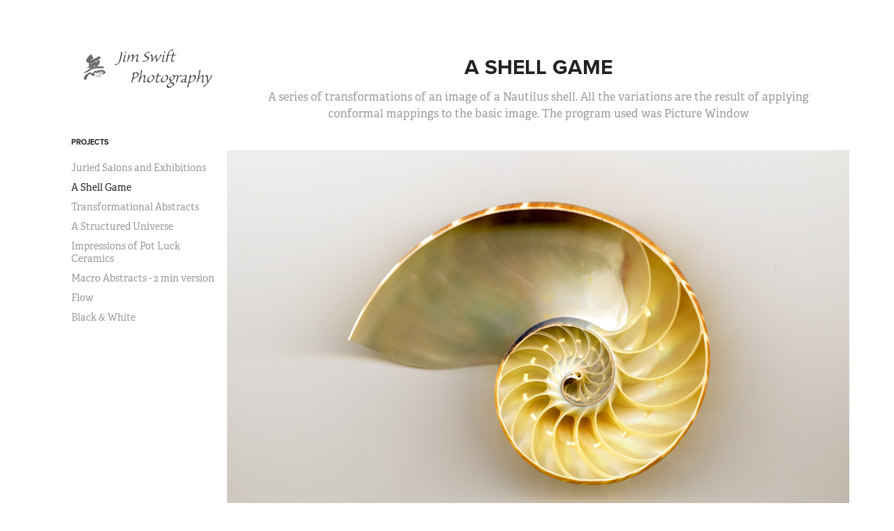

--- FILE ---
content_type: text/html; charset=utf-8
request_url: https://js-ca.net/a-shell-game
body_size: 4394
content:
<!DOCTYPE HTML>
<html lang="en-US">
<head>
  <meta charset="UTF-8" />
  <meta name="viewport" content="width=device-width, initial-scale=1" />
      <meta name="keywords"  content="conformal,transformational,abstract,Transformation,nautilus,shell,picture window" />
      <meta name="description"  content="A series of transformations of an image of a Nautilus shell. All the variations are the result of applying conformal mappings to the basic image. The program used was Picture Window" />
      <meta name="twitter:card"  content="summary_large_image" />
      <meta name="twitter:site"  content="@AdobePortfolio" />
      <meta  property="og:title" content="Jim Swift - A Shell Game" />
      <meta  property="og:description" content="A series of transformations of an image of a Nautilus shell. All the variations are the result of applying conformal mappings to the basic image. The program used was Picture Window" />
      <meta  property="og:image" content="https://cdn.myportfolio.com/dd307891fb35ab4acb42c92c23cfa94a/5492d243701739.57f954f3445fe_rwc_193x314x1112x872x1112.jpeg?h=b7d5fb1da9bedcca713577ef6458a742" />
      <link rel="icon" href="[data-uri]"  />
      <link rel="stylesheet" href="/dist/css/main.css" type="text/css" />
      <link rel="stylesheet" href="https://cdn.myportfolio.com/dd307891fb35ab4acb42c92c23cfa94a/717829a48b5fad64747b7bf2f577ae731763058436.css?h=89130f55a679278e4bd7788616490367" type="text/css" />
    <link rel="canonical" href="https://js-ca.net/a-shell-game" />
      <title>Jim Swift - A Shell Game</title>
    <script type="text/javascript" src="//use.typekit.net/ik/[base64].js?cb=35f77bfb8b50944859ea3d3804e7194e7a3173fb" async onload="
    try {
      window.Typekit.load();
    } catch (e) {
      console.warn('Typekit not loaded.');
    }
    "></script>
</head>
  <body class="transition-enabled">  <div class='page-background-video page-background-video-with-panel'>
  </div>
  <div class="js-responsive-nav">
    <div class="responsive-nav has-social">
      <div class="close-responsive-click-area js-close-responsive-nav">
        <div class="close-responsive-button"></div>
      </div>
          <nav data-hover-hint="nav">
              <ul class="group">
                  <li class="gallery-title"><a href="/projects"  >Projects</a></li>
            <li class="project-title"><a href="/juried-salons-and-exhibitions"  >Juried Salons and Exhibitions</a></li>
            <li class="project-title"><a href="/a-shell-game" class="active" >A Shell Game</a></li>
            <li class="project-title"><a href="/transformational-abstracts"  >Transformational Abstracts</a></li>
            <li class="project-title"><a href="/a-structured-universe"  >A Structured Universe</a></li>
            <li class="project-title"><a href="/impressions-of-pot-luck-ceramics"  >Impressions of Pot Luck Ceramics</a></li>
            <li class="project-title"><a href="/macro-abstracts-the-2-minute-version"  >Macro Abstracts - 2 min version</a></li>
            <li class="project-title"><a href="/flow"  >Flow</a></li>
            <li class="project-title"><a href="/black-white"  >Black &amp; White</a></li>
              </ul>
              <div class="social pf-nav-social" data-hover-hint="navSocialIcons">
                <ul>
                </ul>
              </div>
          </nav>
    </div>
  </div>
  <div class="site-wrap cfix js-site-wrap">
    <div class="site-container">
      <div class="site-content e2e-site-content">
        <div class="sidebar-content">
          <header class="site-header">
              <div class="logo-wrap" data-hover-hint="logo">
                    <div class="logo e2e-site-logo-text logo-image  ">
    <a href="/projects" class="image-normal image-link">
      <img src="https://cdn.myportfolio.com/dd307891fb35ab4acb42c92c23cfa94a/921c383a-95c3-48b6-9b73-84037ce8487e_rwc_0x0x260x90x4096.png?h=bc996ae29116c4244e929a4ab2afca0c" alt="Jim Swift">
    </a>
</div>
              </div>
  <div class="hamburger-click-area js-hamburger">
    <div class="hamburger">
      <i></i>
      <i></i>
      <i></i>
    </div>
  </div>
          </header>
              <nav data-hover-hint="nav">
              <ul class="group">
                  <li class="gallery-title"><a href="/projects"  >Projects</a></li>
            <li class="project-title"><a href="/juried-salons-and-exhibitions"  >Juried Salons and Exhibitions</a></li>
            <li class="project-title"><a href="/a-shell-game" class="active" >A Shell Game</a></li>
            <li class="project-title"><a href="/transformational-abstracts"  >Transformational Abstracts</a></li>
            <li class="project-title"><a href="/a-structured-universe"  >A Structured Universe</a></li>
            <li class="project-title"><a href="/impressions-of-pot-luck-ceramics"  >Impressions of Pot Luck Ceramics</a></li>
            <li class="project-title"><a href="/macro-abstracts-the-2-minute-version"  >Macro Abstracts - 2 min version</a></li>
            <li class="project-title"><a href="/flow"  >Flow</a></li>
            <li class="project-title"><a href="/black-white"  >Black &amp; White</a></li>
              </ul>
                  <div class="social pf-nav-social" data-hover-hint="navSocialIcons">
                    <ul>
                    </ul>
                  </div>
              </nav>
        </div>
        <main>
  <div class="page-container" data-context="page.page.container" data-hover-hint="pageContainer">
    <section class="page standard-modules">
        <header class="page-header content" data-context="pages" data-identity="id:p57f952ab94e2273906a1efd7fe4734ef99e0bee82908690839783">
            <h1 class="title preserve-whitespace">A Shell Game</h1>
            <p class="description">A series of transformations of an image of a Nautilus shell. All the variations are the result of applying conformal mappings to the basic image. The program used was Picture Window</p>
        </header>
      <div class="page-content js-page-content" data-context="pages" data-identity="id:p57f952ab94e2273906a1efd7fe4734ef99e0bee82908690839783">
        <div id="project-canvas" class="js-project-modules modules content">
          <div id="project-modules">
              
              <div class="project-module module image project-module-image js-js-project-module" >

  

  
     <div class="js-lightbox" data-src="https://cdn.myportfolio.com/dd307891fb35ab4acb42c92c23cfa94a/dadc6d72db79f72dcd6d016b.jpg?h=ba72e29b85ec4f43f38e1e23967e151d">
           <img
             class="js-lazy e2e-site-project-module-image"
             src="[data-uri]"
             data-src="https://cdn.myportfolio.com/dd307891fb35ab4acb42c92c23cfa94a/dadc6d72db79f72dcd6d016b_rw_1920.jpg?h=317294a798cd631738e13523485f1092"
             data-srcset="https://cdn.myportfolio.com/dd307891fb35ab4acb42c92c23cfa94a/dadc6d72db79f72dcd6d016b_rw_600.jpg?h=152e12e938a90f689cfea3c2478ab80d 600w,https://cdn.myportfolio.com/dd307891fb35ab4acb42c92c23cfa94a/dadc6d72db79f72dcd6d016b_rw_1200.jpg?h=05cd6ea2475bd31905a1b1e72b371378 1200w,https://cdn.myportfolio.com/dd307891fb35ab4acb42c92c23cfa94a/dadc6d72db79f72dcd6d016b_rw_1920.jpg?h=317294a798cd631738e13523485f1092 1500w,"
             data-sizes="(max-width: 1500px) 100vw, 1500px"
             width="1500"
             height="0"
             style="padding-bottom: 66.67%; background: rgba(0, 0, 0, 0.03)"
             
           >
     </div>
  

</div>

              
              
              
              
              
              
              
              
              
              <div class="project-module module image project-module-image js-js-project-module" >

  

  
     <div class="js-lightbox" data-src="https://cdn.myportfolio.com/dd307891fb35ab4acb42c92c23cfa94a/a8888bacfd0b9931e2663734.jpg?h=475fa5eafce80ec468b6a99a2401ed28">
           <img
             class="js-lazy e2e-site-project-module-image"
             src="[data-uri]"
             data-src="https://cdn.myportfolio.com/dd307891fb35ab4acb42c92c23cfa94a/a8888bacfd0b9931e2663734_rw_1200.jpg?h=6947bb1d20da7eee1ef44a04a82a8298"
             data-srcset="https://cdn.myportfolio.com/dd307891fb35ab4acb42c92c23cfa94a/a8888bacfd0b9931e2663734_rw_600.jpg?h=44d92e1c86c2cf91a74d884d10a2686f 600w,https://cdn.myportfolio.com/dd307891fb35ab4acb42c92c23cfa94a/a8888bacfd0b9931e2663734_rw_1200.jpg?h=6947bb1d20da7eee1ef44a04a82a8298 667w,"
             data-sizes="(max-width: 667px) 100vw, 667px"
             width="667"
             height="0"
             style="padding-bottom: 149.83%; background: rgba(0, 0, 0, 0.03)"
             
           >
     </div>
  

</div>

              
              
              
              
              
              
              
              
              
              <div class="project-module module image project-module-image js-js-project-module" >

  

  
     <div class="js-lightbox" data-src="https://cdn.myportfolio.com/dd307891fb35ab4acb42c92c23cfa94a/ada31ab67644bd96b535000f.jpg?h=349965de0bfbc29c36ec99bad151ba01">
           <img
             class="js-lazy e2e-site-project-module-image"
             src="[data-uri]"
             data-src="https://cdn.myportfolio.com/dd307891fb35ab4acb42c92c23cfa94a/ada31ab67644bd96b535000f_rw_1200.jpg?h=fe45cf68d6faae0eda8b508a90a145ea"
             data-srcset="https://cdn.myportfolio.com/dd307891fb35ab4acb42c92c23cfa94a/ada31ab67644bd96b535000f_rw_600.jpg?h=d909fb877c6ebdbb5d92b050b562fdc3 600w,https://cdn.myportfolio.com/dd307891fb35ab4acb42c92c23cfa94a/ada31ab67644bd96b535000f_rw_1200.jpg?h=fe45cf68d6faae0eda8b508a90a145ea 1000w,"
             data-sizes="(max-width: 1000px) 100vw, 1000px"
             width="1000"
             height="0"
             style="padding-bottom: 150%; background: rgba(0, 0, 0, 0.03)"
             
           >
     </div>
  

</div>

              
              
              
              
              
              
              
              
              
              <div class="project-module module image project-module-image js-js-project-module" >

  

  
     <div class="js-lightbox" data-src="https://cdn.myportfolio.com/dd307891fb35ab4acb42c92c23cfa94a/19033e529345f6f62cb1352e.jpg?h=e4125625d48f9ef76abe5dfcf650e6cd">
           <img
             class="js-lazy e2e-site-project-module-image"
             src="[data-uri]"
             data-src="https://cdn.myportfolio.com/dd307891fb35ab4acb42c92c23cfa94a/19033e529345f6f62cb1352e_rw_1200.jpg?h=977722a4ad9bb247259697d2601a0373"
             data-srcset="https://cdn.myportfolio.com/dd307891fb35ab4acb42c92c23cfa94a/19033e529345f6f62cb1352e_rw_600.jpg?h=db67a023ee2e7f484b54c2a542073c0a 600w,https://cdn.myportfolio.com/dd307891fb35ab4acb42c92c23cfa94a/19033e529345f6f62cb1352e_rw_1200.jpg?h=977722a4ad9bb247259697d2601a0373 1000w,"
             data-sizes="(max-width: 1000px) 100vw, 1000px"
             width="1000"
             height="0"
             style="padding-bottom: 100%; background: rgba(0, 0, 0, 0.03)"
             
           >
     </div>
  

</div>

              
              
              
              
              
              
              
              
              
              <div class="project-module module image project-module-image js-js-project-module" >

  

  
     <div class="js-lightbox" data-src="https://cdn.myportfolio.com/dd307891fb35ab4acb42c92c23cfa94a/4b230656567036dd7bf62b4d.jpg?h=6537a52a9401b2faa287fa36d60a32f4">
           <img
             class="js-lazy e2e-site-project-module-image"
             src="[data-uri]"
             data-src="https://cdn.myportfolio.com/dd307891fb35ab4acb42c92c23cfa94a/4b230656567036dd7bf62b4d_rw_1200.jpg?h=aa74ed66a9b2e7f256ed1d5768128d06"
             data-srcset="https://cdn.myportfolio.com/dd307891fb35ab4acb42c92c23cfa94a/4b230656567036dd7bf62b4d_rw_600.jpg?h=8e86ab4dc690b80717612ce2a4fea084 600w,https://cdn.myportfolio.com/dd307891fb35ab4acb42c92c23cfa94a/4b230656567036dd7bf62b4d_rw_1200.jpg?h=aa74ed66a9b2e7f256ed1d5768128d06 1000w,"
             data-sizes="(max-width: 1000px) 100vw, 1000px"
             width="1000"
             height="0"
             style="padding-bottom: 150%; background: rgba(0, 0, 0, 0.03)"
             
           >
     </div>
  

</div>

              
              
              
              
              
              
              
              
              
              <div class="project-module module image project-module-image js-js-project-module" >

  

  
     <div class="js-lightbox" data-src="https://cdn.myportfolio.com/dd307891fb35ab4acb42c92c23cfa94a/9cd5701b0498d75d8d2b475f.jpg?h=44f97bf4e68837b51d5405341095224a">
           <img
             class="js-lazy e2e-site-project-module-image"
             src="[data-uri]"
             data-src="https://cdn.myportfolio.com/dd307891fb35ab4acb42c92c23cfa94a/9cd5701b0498d75d8d2b475f_rw_1200.jpg?h=c5a68aaef13925243749aeb0b37c99a2"
             data-srcset="https://cdn.myportfolio.com/dd307891fb35ab4acb42c92c23cfa94a/9cd5701b0498d75d8d2b475f_rw_600.jpg?h=3503b5912cb089801fdc18c2df22f9c0 600w,https://cdn.myportfolio.com/dd307891fb35ab4acb42c92c23cfa94a/9cd5701b0498d75d8d2b475f_rw_1200.jpg?h=c5a68aaef13925243749aeb0b37c99a2 1000w,"
             data-sizes="(max-width: 1000px) 100vw, 1000px"
             width="1000"
             height="0"
             style="padding-bottom: 150%; background: rgba(0, 0, 0, 0.03)"
             
           >
     </div>
  

</div>

              
              
              
              
              
              
              
              
              
              <div class="project-module module image project-module-image js-js-project-module" >

  

  
     <div class="js-lightbox" data-src="https://cdn.myportfolio.com/dd307891fb35ab4acb42c92c23cfa94a/91f38ebc35f7261b15370a02.jpg?h=e5ef03b49a5bc1ffa7c150271910a8ae">
           <img
             class="js-lazy e2e-site-project-module-image"
             src="[data-uri]"
             data-src="https://cdn.myportfolio.com/dd307891fb35ab4acb42c92c23cfa94a/91f38ebc35f7261b15370a02_rw_1920.jpg?h=fc30ecbc6803ad654a0999d3803da05e"
             data-srcset="https://cdn.myportfolio.com/dd307891fb35ab4acb42c92c23cfa94a/91f38ebc35f7261b15370a02_rw_600.jpg?h=e70e9fe8403e0739122b9b1ba0671902 600w,https://cdn.myportfolio.com/dd307891fb35ab4acb42c92c23cfa94a/91f38ebc35f7261b15370a02_rw_1200.jpg?h=0d9e80908448f281003f203d527f4d2a 1200w,https://cdn.myportfolio.com/dd307891fb35ab4acb42c92c23cfa94a/91f38ebc35f7261b15370a02_rw_1920.jpg?h=fc30ecbc6803ad654a0999d3803da05e 1500w,"
             data-sizes="(max-width: 1500px) 100vw, 1500px"
             width="1500"
             height="0"
             style="padding-bottom: 100%; background: rgba(0, 0, 0, 0.03)"
             
           >
     </div>
  

</div>

              
              
              
              
              
              
              
              
              
              <div class="project-module module image project-module-image js-js-project-module" >

  

  
     <div class="js-lightbox" data-src="https://cdn.myportfolio.com/dd307891fb35ab4acb42c92c23cfa94a/8eab5ddbe59b726f8303b595.jpg?h=97fb26d9f51b26a508fc310950b51acd">
           <img
             class="js-lazy e2e-site-project-module-image"
             src="[data-uri]"
             data-src="https://cdn.myportfolio.com/dd307891fb35ab4acb42c92c23cfa94a/8eab5ddbe59b726f8303b595_rw_1920.jpg?h=0d6729e8a59edb3c5b773fd1f1a8f2f5"
             data-srcset="https://cdn.myportfolio.com/dd307891fb35ab4acb42c92c23cfa94a/8eab5ddbe59b726f8303b595_rw_600.jpg?h=240a4b6477f83464b9b423b2dd72e85c 600w,https://cdn.myportfolio.com/dd307891fb35ab4acb42c92c23cfa94a/8eab5ddbe59b726f8303b595_rw_1200.jpg?h=3d7237eaeef7748169395b0216b7a7e1 1200w,https://cdn.myportfolio.com/dd307891fb35ab4acb42c92c23cfa94a/8eab5ddbe59b726f8303b595_rw_1920.jpg?h=0d6729e8a59edb3c5b773fd1f1a8f2f5 1500w,"
             data-sizes="(max-width: 1500px) 100vw, 1500px"
             width="1500"
             height="0"
             style="padding-bottom: 66.67%; background: rgba(0, 0, 0, 0.03)"
             
           >
     </div>
  

</div>

              
              
              
              
              
              
              
              
              
              <div class="project-module module image project-module-image js-js-project-module" >

  

  
     <div class="js-lightbox" data-src="https://cdn.myportfolio.com/dd307891fb35ab4acb42c92c23cfa94a/fa53c82a5ff7018575124852.jpg?h=29c5e8f4a0fd845ae6f7cab680fa6460">
           <img
             class="js-lazy e2e-site-project-module-image"
             src="[data-uri]"
             data-src="https://cdn.myportfolio.com/dd307891fb35ab4acb42c92c23cfa94a/fa53c82a5ff7018575124852_rw_1920.jpg?h=099fa4f260678bdf404bec9f9b2b2cdb"
             data-srcset="https://cdn.myportfolio.com/dd307891fb35ab4acb42c92c23cfa94a/fa53c82a5ff7018575124852_rw_600.jpg?h=d44b6cb885bc0f4919b1e43b321ee4a0 600w,https://cdn.myportfolio.com/dd307891fb35ab4acb42c92c23cfa94a/fa53c82a5ff7018575124852_rw_1200.jpg?h=d31901077232ae488b3880c4f26fab42 1200w,https://cdn.myportfolio.com/dd307891fb35ab4acb42c92c23cfa94a/fa53c82a5ff7018575124852_rw_1920.jpg?h=099fa4f260678bdf404bec9f9b2b2cdb 1500w,"
             data-sizes="(max-width: 1500px) 100vw, 1500px"
             width="1500"
             height="0"
             style="padding-bottom: 66.67%; background: rgba(0, 0, 0, 0.03)"
             
           >
     </div>
  

</div>

              
              
              
              
              
              
              
              
          </div>
        </div>
      </div>
    </section>
        <section class="back-to-top" data-hover-hint="backToTop">
          <a href="#"><span class="arrow">&uarr;</span><span class="preserve-whitespace">Back to Top</span></a>
        </section>
        <a class="back-to-top-fixed js-back-to-top back-to-top-fixed-with-panel" data-hover-hint="backToTop" data-hover-hint-placement="top-start" href="#">
          <svg version="1.1" id="Layer_1" xmlns="http://www.w3.org/2000/svg" xmlns:xlink="http://www.w3.org/1999/xlink" x="0px" y="0px"
           viewBox="0 0 26 26" style="enable-background:new 0 0 26 26;" xml:space="preserve" class="icon icon-back-to-top">
          <g>
            <path d="M13.8,1.3L21.6,9c0.1,0.1,0.1,0.3,0.2,0.4c0.1,0.1,0.1,0.3,0.1,0.4s0,0.3-0.1,0.4c-0.1,0.1-0.1,0.3-0.3,0.4
              c-0.1,0.1-0.2,0.2-0.4,0.3c-0.2,0.1-0.3,0.1-0.4,0.1c-0.1,0-0.3,0-0.4-0.1c-0.2-0.1-0.3-0.2-0.4-0.3L14.2,5l0,19.1
              c0,0.2-0.1,0.3-0.1,0.5c0,0.1-0.1,0.3-0.3,0.4c-0.1,0.1-0.2,0.2-0.4,0.3c-0.1,0.1-0.3,0.1-0.5,0.1c-0.1,0-0.3,0-0.4-0.1
              c-0.1-0.1-0.3-0.1-0.4-0.3c-0.1-0.1-0.2-0.2-0.3-0.4c-0.1-0.1-0.1-0.3-0.1-0.5l0-19.1l-5.7,5.7C6,10.8,5.8,10.9,5.7,11
              c-0.1,0.1-0.3,0.1-0.4,0.1c-0.2,0-0.3,0-0.4-0.1c-0.1-0.1-0.3-0.2-0.4-0.3c-0.1-0.1-0.1-0.2-0.2-0.4C4.1,10.2,4,10.1,4.1,9.9
              c0-0.1,0-0.3,0.1-0.4c0-0.1,0.1-0.3,0.3-0.4l7.7-7.8c0.1,0,0.2-0.1,0.2-0.1c0,0,0.1-0.1,0.2-0.1c0.1,0,0.2,0,0.2-0.1
              c0.1,0,0.1,0,0.2,0c0,0,0.1,0,0.2,0c0.1,0,0.2,0,0.2,0.1c0.1,0,0.1,0.1,0.2,0.1C13.7,1.2,13.8,1.2,13.8,1.3z"/>
          </g>
          </svg>
        </a>
  </div>
              <footer class="site-footer" data-hover-hint="footer">
                <div class="footer-text">
                  <a href="http://creativecommons.org/licenses/by-nc-sa/4.0/"></a><br>This work is licensed under a <a href="http://creativecommons.org/licenses/by-nc-sa/4.0/">Creative Commons Attribution-NonCommercial-ShareAlike 4.0 International License</a>.
                </div>
              </footer>
        </main>
      </div>
    </div>
  </div>
</body>
<script type="text/javascript">
  // fix for Safari's back/forward cache
  window.onpageshow = function(e) {
    if (e.persisted) { window.location.reload(); }
  };
</script>
  <script type="text/javascript">var __config__ = {"page_id":"p57f952ab94e2273906a1efd7fe4734ef99e0bee82908690839783","theme":{"name":"basic"},"pageTransition":true,"linkTransition":true,"disableDownload":true,"localizedValidationMessages":{"required":"This field is required","Email":"This field must be a valid email address"},"lightbox":{"enabled":false},"cookie_banner":{"enabled":false}};</script>
  <script type="text/javascript" src="/site/translations?cb=35f77bfb8b50944859ea3d3804e7194e7a3173fb"></script>
  <script type="text/javascript" src="/dist/js/main.js?cb=35f77bfb8b50944859ea3d3804e7194e7a3173fb"></script>
</html>
